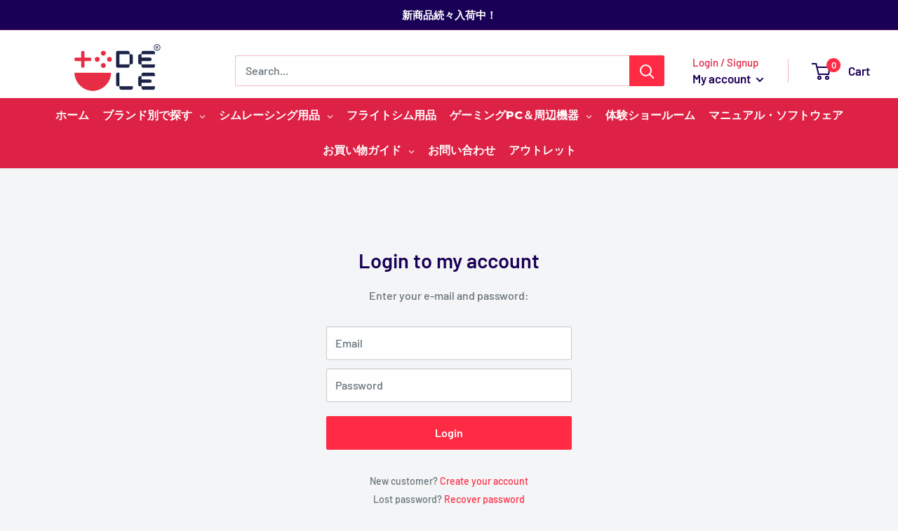

--- FILE ---
content_type: text/javascript
request_url: https://au.dele.io/cdn/shop/t/36/assets/custom.js?v=90373254691674712701734312924
body_size: -533
content:
//# sourceMappingURL=/cdn/shop/t/36/assets/custom.js.map?v=90373254691674712701734312924
